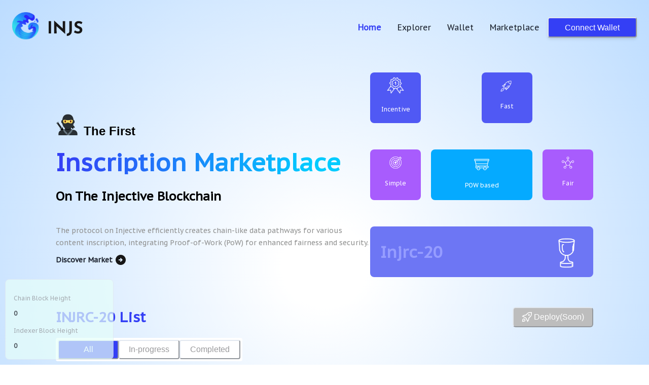

--- FILE ---
content_type: text/html
request_url: https://injs.ink/
body_size: 202
content:
<!doctype html><html lang="en"><head><meta charset="utf-8"/><link rel="icon" href="/favicon.ico"/><meta name="viewport" content="width=device-width,initial-scale=1"/><meta name="theme-color" content="#000000"/><meta name="description" content="INJS APP"/><link rel="apple-touch-icon" href="/logo192.png"/><link rel="manifest" href="/manifest.json"/><title>INJS App</title><script defer="defer" src="/static/js/main.d7c37c73.js"></script><link href="/static/css/main.08b04a81.css" rel="stylesheet"></head><body><noscript>You need to enable JavaScript to run this app.</noscript><div id="root"></div></body></html>

--- FILE ---
content_type: image/svg+xml
request_url: https://injs.ink/static/media/noData.cbd12e2b17f3139183b572915e026a25.svg
body_size: 1619
content:
<svg width="24" height="24" viewBox="0 0 24 24" fill="none" xmlns="http://www.w3.org/2000/svg">
<g id="1f977 1">
<path id="Vector" d="M0.714722 11.7786L2.08005 10.8226L6.28672 16.83L4.92139 17.786L0.714722 11.7786Z" fill="#42484C"/>
<path id="Vector_2" d="M2.59797 11.2727L0.959967 12.42C0.809967 12.5253 0.600634 12.488 0.495967 12.338C0.390634 12.188 0.427967 11.9787 0.577967 11.874L2.21597 10.7267C2.36597 10.6213 2.5753 10.6587 2.67997 10.8087C2.7853 10.9587 2.74863 11.1673 2.59797 11.2727ZM6.96797 16.3513L4.2373 18.2633C4.0873 18.3687 3.87797 18.3313 3.7733 18.1813C3.66797 18.0313 3.7053 17.822 3.8553 17.7173L6.58597 15.8053C6.73597 15.7 6.9453 15.7373 7.04997 15.8873C7.1553 16.0373 7.11797 16.246 6.96797 16.3513Z" fill="#66757F"/>
<path id="Vector_3" d="M4.64737 17.9773L6.55937 16.6387L10 21.554L8.0887 22.8927L4.64737 17.9773ZM1.47937 12.8707L2.8447 11.9147L3.2267 12.4613L1.86137 13.4167L1.47937 12.8707ZM2.24404 13.9627L3.60937 13.0067L3.99137 13.5533L2.62604 14.5093L2.24404 13.9627ZM3.0087 15.0553L4.37404 14.0993L4.7567 14.646L3.39137 15.602L3.0087 15.0553ZM3.77337 16.148L5.1387 15.192L5.52137 15.738L4.15604 16.694L3.77337 16.148Z" fill="black"/>
<path id="Vector_4" d="M15.5666 13.4266C15.5666 13.4266 18.1806 15.4946 17.0486 18C17.0486 18 14.0213 16.4546 15.5666 13.4266Z" fill="#292F33"/>
<path id="Vector_5" d="M17.3114 17.062C17.4387 15.97 16.9434 15.0187 16.4474 14.362C15.9374 14.1187 15.502 14 15.336 13.9607C15.3094 14.0347 15.2954 14.104 15.274 14.1767C15.3667 15.936 16.4034 16.7194 17.3114 17.062Z" fill="black"/>
<path id="Vector_6" d="M15.3333 13.3334C15.3333 13.3334 18.6033 13.9787 18.7413 16.724C18.7413 16.724 15.342 16.7327 15.3333 13.3334ZM21.3333 24V22.6667C21.3333 20.4574 19.5433 18.6667 17.3333 18.6667H6.66663C4.45796 18.6667 2.66663 20.4574 2.66663 22.6667V24H21.3333Z" fill="#292F33"/>
<path id="Vector_7" d="M8.53271 17.834H15.468V20.6667H8.53271V17.834Z" fill="#292F33"/>
<path id="Vector_8" d="M9.33337 18H14.6667C14.6667 18 13.988 22.6667 12 22.6667C10.012 22.6667 9.33337 18 9.33337 18Z" fill="#292F33"/>
<path id="Vector_9" d="M9.09332 20.0253C10.256 20.8706 10.992 21.334 12 21.334C13.008 21.334 13.7433 20.87 14.906 20.0253V16.1926H9.09265V20.0253H9.09332Z" fill="#292F33"/>
<path id="Vector_10" d="M9.08795 17.3154C9.89861 18.2314 10.9039 18.4794 11.9973 18.4794C13.0899 18.4794 14.0946 18.2307 14.9059 17.3154V14.988H9.08728V17.3154H9.08795Z" fill="black"/>
<path id="Vector_11" d="M7.6293 10.624C7.6293 11.5894 7.13997 12.372 6.53664 12.372C5.9333 12.372 5.44397 11.5894 5.44397 10.624C5.44397 9.6587 5.9333 8.87537 6.53664 8.87537C7.13997 8.8747 7.6293 9.65803 7.6293 10.624ZM18.5553 10.624C18.5553 11.5894 18.0666 12.372 17.4626 12.372C16.8593 12.372 16.37 11.5894 16.37 10.624C16.37 9.6587 16.8586 8.87537 17.4626 8.87537C18.0666 8.8747 18.5553 9.65803 18.5553 10.624Z" fill="#292F33"/>
<path id="Vector_12" d="M6.31799 11.0267C6.31799 6.00004 7.99999 3.33337 12 3.33337C16 3.33337 17.6813 6.00004 17.6813 11.0267C17.6813 14.9074 15.138 18.0534 12 18.0534C8.86199 18.0534 6.31799 14.9074 6.31799 11.0267Z" fill="#292F33"/>
<path id="Vector_13" d="M7.33337 18.6667C7.33337 19.3334 8.00004 20.6667 9.33337 22C10.3874 23.054 11.146 24 11.146 24C11.6774 23.9967 12.4127 23.9974 12.966 23.9994C12.372 22.6527 11.3147 21.6854 10.78 21.1507C10.1134 20.484 8.66671 19.3334 8.66671 18C8.66671 17.3334 7.33337 18.6667 7.33337 18.6667Z" fill="#66757F"/>
<path id="Vector_14" d="M11.1461 24L12.9621 23.9993C12.6207 23.2253 12.1281 22.5813 11.6687 22.068C11.3321 22.4767 11.0074 22.9653 10.7321 23.508C10.9907 23.8073 11.1461 24 11.1461 24Z" fill="#292F33"/>
<path id="Vector_15" d="M16.6667 18.6667C16.6667 19.3334 16 20.6667 14.6667 22C13.6127 23.054 13 24 13 24C12.3987 23.9974 12.0547 23.9987 11 24C11.594 22.6534 12.6853 21.6854 13.22 21.1507C13.8867 20.484 15.3333 19.3334 15.3333 18C15.3333 17.3334 16.6667 18.6667 16.6667 18.6667Z" fill="#66757F"/>
<path id="Vector_16" d="M12 9.14062C10.0033 9.14062 6.58933 7.77795 7.29066 10.4606C7.7 12.026 8.23533 12.3813 9.60733 12.198C11.0233 12.0093 10.9347 11.5206 11.9373 11.5206C12.94 11.5206 12.9773 12.0093 14.3933 12.198C15.7653 12.3806 16.3007 12.026 16.71 10.4606C17.4107 7.77795 13.9967 9.14062 12 9.14062Z" fill="#FFDC5D"/>
<path id="Vector_17" d="M9.33329 11.3334C8.96663 11.3334 8.66663 11.0334 8.66663 10.6667V10C8.66663 9.63337 8.96663 9.33337 9.33329 9.33337C9.69996 9.33337 9.99996 9.63337 9.99996 10V10.6667C9.99996 11.0334 9.69996 11.3334 9.33329 11.3334ZM14.6666 11.3334C14.3 11.3334 14 11.0334 14 10.6667V10C14 9.63337 14.3 9.33337 14.6666 9.33337C15.0333 9.33337 15.3333 9.63337 15.3333 10V10.6667C15.3333 11.0334 15.0333 11.3334 14.6666 11.3334Z" fill="#662113"/>
</g>
</svg>


--- FILE ---
content_type: image/svg+xml
request_url: https://injs.ink/static/media/twitter.026d7f83bc21bca4e660172fc4bb0381.svg
body_size: 244
content:
<svg width="20" height="20" viewBox="0 0 20 20" fill="none" xmlns="http://www.w3.org/2000/svg">
<g id="simple-icons:x" clip-path="url(#clip0_243_436)">
<path id="Vector" d="M15.7508 0.960938H18.8175L12.1175 8.61927L20 19.0384H13.8283L8.995 12.7184L3.46333 19.0384H0.395L7.56167 10.8468L0 0.961771H6.32833L10.6975 6.73844L15.7508 0.960938ZM14.675 17.2034H16.3742L5.405 2.7001H3.58167L14.675 17.2034Z" fill="#161616"/>
</g>
<defs>
<clipPath id="clip0_243_436">
<rect width="20" height="20" fill="white"/>
</clipPath>
</defs>
</svg>


--- FILE ---
content_type: image/svg+xml
request_url: https://injs.ink/static/media/verifyicon.f00df23c065e6a9e59b969bb59cdd5eb.svg
body_size: 1041
content:
<svg width="22" height="22" viewBox="0 0 22 22" fill="none" xmlns="http://www.w3.org/2000/svg">
<g id="Group 177795">
<g id="Group 177796">
<g id="Star 1" filter="url(#filter0_d_683_546)">
<path d="M10.3514 0.552748C10.7251 0.234234 11.2749 0.234234 11.6486 0.552748L13.8151 2.399C13.9752 2.53549 14.1744 2.61797 14.3842 2.63471L17.2216 2.86114C17.7111 2.90021 18.0998 3.28892 18.1389 3.77843L18.3653 6.61585C18.382 6.82561 18.4645 7.02475 18.601 7.18492L20.4473 9.35138C20.7658 9.72514 20.7658 10.2749 20.4473 10.6486L18.601 12.8151C18.4645 12.9752 18.382 13.1744 18.3653 13.3842L18.1389 16.2216C18.0998 16.7111 17.7111 17.0998 17.2216 17.1389L14.3842 17.3653C14.1744 17.382 13.9752 17.4645 13.8151 17.601L11.6486 19.4473C11.2749 19.7658 10.7251 19.7658 10.3514 19.4473L8.18492 17.601C8.02475 17.4645 7.82561 17.382 7.61585 17.3653L4.77842 17.1389C4.28892 17.0998 3.90021 16.7111 3.86114 16.2216L3.63471 13.3842C3.61797 13.1744 3.53549 12.9752 3.399 12.8151L1.55275 10.6486C1.23423 10.2749 1.23423 9.72514 1.55275 9.35138L3.399 7.18492C3.53549 7.02475 3.61797 6.82561 3.63471 6.61585L3.86114 3.77843C3.90021 3.28892 4.28892 2.90021 4.77843 2.86114L7.61585 2.63471C7.82561 2.61797 8.02475 2.53549 8.18492 2.399L10.3514 0.552748Z" fill="url(#paint0_linear_683_546)" shape-rendering="crispEdges"/>
</g>
<g id="Group 177795_2">
<path id="Vector" d="M13.9682 6L15 6.72377L10.5265 13.1761H9.49471L7 9.68046L8.03176 8.718L10.0106 10.5659L13.9682 6Z" fill="white"/>
</g>
</g>
</g>
<defs>
<filter id="filter0_d_683_546" x="0.313965" y="0.313873" width="21.3721" height="21.3723" filterUnits="userSpaceOnUse" color-interpolation-filters="sRGB">
<feFlood flood-opacity="0" result="BackgroundImageFix"/>
<feColorMatrix in="SourceAlpha" type="matrix" values="0 0 0 0 0 0 0 0 0 0 0 0 0 0 0 0 0 0 127 0" result="hardAlpha"/>
<feOffset dy="1"/>
<feGaussianBlur stdDeviation="0.5"/>
<feComposite in2="hardAlpha" operator="out"/>
<feColorMatrix type="matrix" values="0 0 0 0 1 0 0 0 0 0.66 0 0 0 0 0 0 0 0 0.2 0"/>
<feBlend mode="normal" in2="BackgroundImageFix" result="effect1_dropShadow_683_546"/>
<feBlend mode="normal" in="SourceGraphic" in2="effect1_dropShadow_683_546" result="shape"/>
</filter>
<linearGradient id="paint0_linear_683_546" x1="20" y1="5.70714e-07" x2="6" y2="18.5" gradientUnits="userSpaceOnUse">
<stop stop-color="#FFA800"/>
<stop offset="0.541667" stop-color="#FFE399" stop-opacity="0.82"/>
<stop offset="1" stop-color="#FFA800" stop-opacity="0.94"/>
</linearGradient>
</defs>
</svg>


--- FILE ---
content_type: image/svg+xml
request_url: https://injs.ink/static/media/logo.719b302dba4eacf0888cd96f0a5ec535.svg
body_size: 336385
content:
<svg width="171" height="67" viewBox="0 0 171 67" fill="none" xmlns="http://www.w3.org/2000/svg" xmlns:xlink="http://www.w3.org/1999/xlink">
<path d="M87.8 21.56H93.6V51H87.8V21.56ZM127.558 52.2L105.238 32.04L106.958 33L107.078 51H101.198V20.4H101.438L123.278 40.48L121.998 39.92L121.878 21.56H127.718V52.2H127.558ZM143.7 44.8C143.7 47.36 143.193 49.5467 142.18 51.36C141.167 53.1733 139.753 54.56 137.94 55.52C136.153 56.5067 134.073 57.04 131.7 57.12V51.48C133.513 51.3733 134.993 50.8133 136.14 49.8C137.287 48.7867 137.86 47.08 137.86 44.68V21.56H143.7V44.8ZM167.036 28.68C165.916 28.0667 164.769 27.56 163.596 27.16C162.449 26.76 161.369 26.56 160.356 26.56C159.102 26.56 158.116 26.8133 157.396 27.32C156.676 27.8267 156.316 28.5867 156.316 29.6C156.316 30.2933 156.582 30.92 157.116 31.48C157.676 32.0133 158.382 32.4933 159.236 32.92C160.116 33.3467 161.022 33.7333 161.956 34.08C163.102 34.5067 164.209 35.0533 165.276 35.72C166.342 36.36 167.222 37.2533 167.916 38.4C168.609 39.52 168.956 41.0133 168.956 42.88C168.956 44.3733 168.569 45.76 167.796 47.04C167.022 48.32 165.889 49.36 164.396 50.16C162.902 50.9333 161.062 51.32 158.876 51.32C157.196 51.32 155.476 51.0667 153.716 50.56C151.982 50.0533 150.342 49.2533 148.796 48.16L151.356 43.64C152.369 44.3867 153.529 45 154.836 45.48C156.142 45.96 157.316 46.2 158.356 46.2C159.049 46.2 159.742 46.1067 160.436 45.92C161.156 45.7067 161.742 45.36 162.196 44.88C162.676 44.4 162.916 43.7333 162.916 42.88C162.916 42.2933 162.716 41.76 162.316 41.28C161.942 40.8 161.422 40.36 160.756 39.96C160.116 39.56 159.409 39.2133 158.636 38.92C157.729 38.5733 156.796 38.1733 155.836 37.72C154.876 37.2667 153.969 36.72 153.116 36.08C152.289 35.4133 151.609 34.6 151.076 33.64C150.569 32.6533 150.316 31.4533 150.316 30.04C150.316 28.3333 150.689 26.8533 151.436 25.6C152.209 24.3467 153.289 23.36 154.676 22.64C156.062 21.8933 157.662 21.48 159.476 21.4C161.849 21.4 163.769 21.68 165.236 22.24C166.729 22.8 168.062 23.4667 169.236 24.24L167.036 28.68Z" fill="#181717"/>
<rect width="64" height="65.1751" fill="url(#pattern0)"/>
<defs>
<pattern id="pattern0" patternContentUnits="objectBoundingBox" width="1" height="1">
<use xlink:href="#image0_72_1716" transform="scale(0.00141243 0.00138696)"/>
</pattern>
<image id="image0_72_1716" width="708" height="721" xlink:href="[data-uri]"/>
</defs>
</svg>


--- FILE ---
content_type: image/svg+xml
request_url: https://injs.ink/static/media/documents.4c584e6c9525c20a417b966c30dd8b15.svg
body_size: 233
content:
<svg width="20" height="20" viewBox="0 0 20 20" fill="none" xmlns="http://www.w3.org/2000/svg">
<g id="simple-icons:googledocs">
<path id="Vector" d="M12.2725 5.60583H11.6667V0H4.09171C3.33754 0 2.72754 0.61 2.72754 1.36333V18.6367C2.72754 19.39 3.33754 20 4.09087 20H15.9092C16.6625 20 17.2725 19.39 17.2725 18.6367V5.60583H12.2725ZM11.8184 14.3183H5.90837V13.1817H11.8167V14.3183H11.8184ZM14.0909 11.5908H5.90921V10.4542H14.0909V11.5908ZM14.0909 8.86333H5.90921V7.7275H14.0909V8.86333ZM12.2725 5H17.2725L12.2725 0V5Z" fill="#161616"/>
</g>
</svg>
